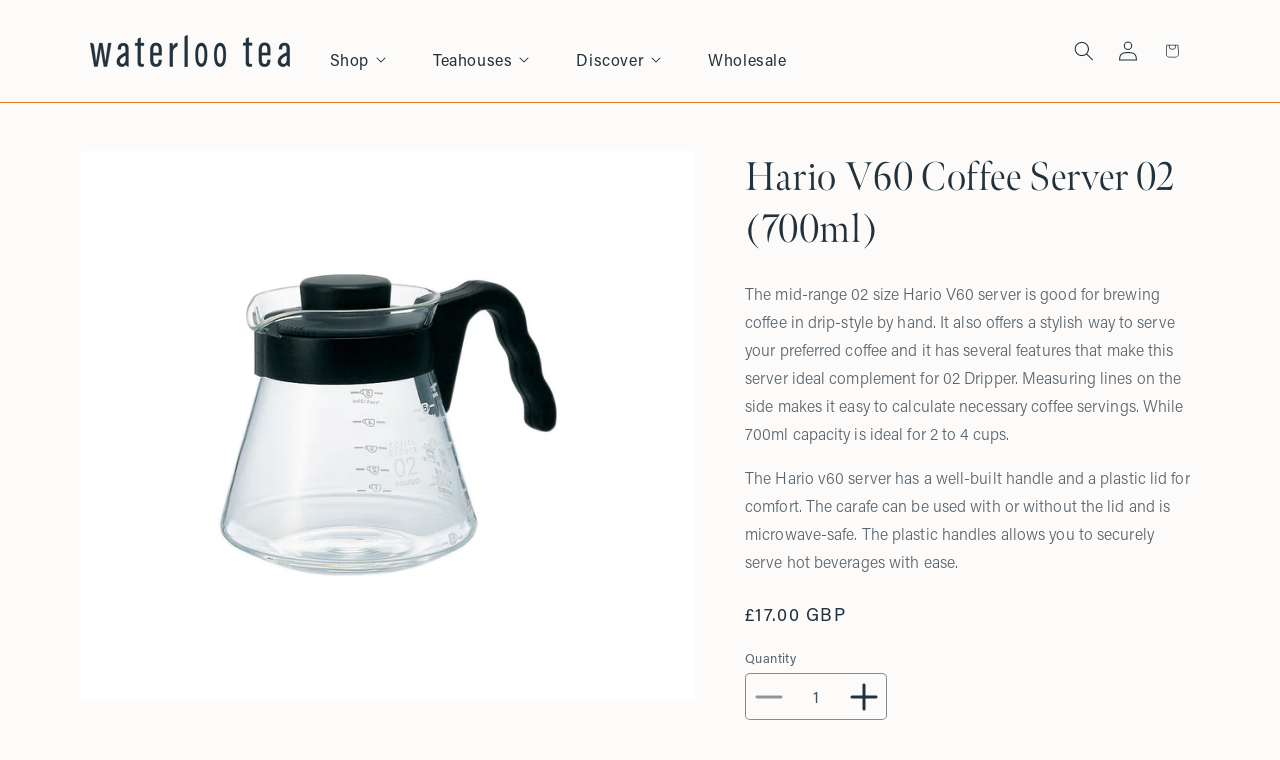

--- FILE ---
content_type: text/css
request_url: https://waterlootea.com/cdn/shop/t/14/assets/waterloo-custom.css?v=55669961778892844021768489437
body_size: 2592
content:
/** Shopify CDN: Minification failed

Line 642:27 Unexpected "("

**/
.list-social__item .icon {
    height: 3.2rem!important;
    width: 3.2rem!important;
}
.svg-wrapper{
  width: 30px !important;
  height: 30px !important;
}

.slider-button--next {
  margin-right: -1.5rem;
  min-width: 80px;
}

.slider-button--prev {
  margin-left: -1.5rem;
  min-width: 80px;
}

/* these must be top-level, not nested inside .slider-button--prev */
.slider-button.slider-button--next.svg-wrapper {
  width: 80px;
  height: 80px !important;
}

.slider-button.slider-button--prev.svg-wrapper {
  width: 80px;
  height: 80px !important;
}

.slider-button .icon {
  height: 1.6rem;
}

.ai-carousel-arrow-next-aelzbmzllqytabufgmaigenblock6f8bd733rqnjj {
    right: -24px;
    top: 40%;
}
.ai-carousel-arrow-prev-aelzbmzllqytabufgmaigenblock6f8bd733rqnjj {
    left: -24px;
    top: 40%;
}

.ai-carousel-product-title-aa1rsu21gqktlmzvktaigenblock6f8bd733rqnjj {

    text-overflow: ellipsis;
    overflow: hidden;
    white-space: nowrap;
}

@media screen and (min-width: 750px) {
  .banner--large:not(.banner--adapt) {
    height: 100vh !important;
  }
  .header__heading-logo {
    width: 100%; /* Or a specific percentage or pixel value */
    height: auto; /* Maintains aspect ratio */
  }
}


.ai-movable-button-container-aefv2slfayy9pzkhmwaigenblockff1b003eaeuj4 {
    position: relative;
    width: 100%;
    height: 30px !important;
    background-color: var(--shopify-editor-template--25844625080694__1758190562c907617a__ai_gen_block_ff1b003_EaeUJ4-container_bg_color);
    border: 1px dashed var(--shopify-editor-template--25844625080694__1758190562c907617a__ai_gen_block_ff1b003_EaeUJ4-container_border_color);
    border-radius: 8px;
    overflow: hidden;
}

.ai-logo-carousel-aymfkdjfwz0ezog1oqaigenblockc311a22wurkyd {
    width: 100%;
    overflow: hidden;
    padding: 40px 0;
    background-color: #ffffff;
    border-top: 1px solid #eee;
}


.card .card__inner .card__media {
    overflow: hidden;
    z-index: 0;
    border-radius: 5px!important;
}

.contains-media, .global-media-settings {
  border-radius: 0px;
  border-width:0px;
}

/* Change underline colour on general text links */
.main-content a:not(.button):not(.link--no-underline) {
  text-decoration-color:transparent;         /* your colour */
  text-underline-offset: 0.15em;          /* nicer spacing */
  text-decoration-thickness: 0.08em;      /* slightly thicker */
}

/* Hover/focus state (optional) */
.main-content a:not(.button):hover,
.main-content a:not(.button):focus-visible {
  text-decoration-color:rgb(255, 143, 45);         /* darker on hover */
}

.main-content a:visited:not(.button) { text-decoration-color: #f58220; }



/* PAGES */

  .page-width--narrow {
    max-width: 120rem !important;
    padding: 0 2rem;
  }


  /* quick add BUTTONS*/

.quick-add {
  /* margin-bottom: 10%!important;
  margin-left: 5%;
 bottom: 110px!important;
  width: 90%;
  border: none;
  display: none;
  visibility: hidden;
  transform: translateY(8px);
  transition:
    opacity 150ms ease,
    transform 150ms ease,
    visibility 150ms ease;
    */
}
.grid__item:hover .quick-add {
  display: block!important;
  opacity: 1;
  visibility: visible;
  transform: translateY(0);
  
}


@media screen and (max-width: 750px){
.quick-add {
  /*position: absolute;*/
  margin-bottom: 20%!important;
  margin-left: 5%;
  bottom: 0px;
  width: 90%;
  border: none;
  display:block!important;
}
}

/*  quick-add buttons */
.quick-add .button{
  background-color: #fff; /* or your brand colour */
  color: #445966;
  border: 0!important;
}
/* example: only change hover for quick-add buttons */
.quick-add .button:hover {
  background-color: #f58220; /* or your brand colour */
  color: #fff;
  border: 0px!important;
}

@media screen and (max-width: 750px){
/*  quick-add buttons */
.quick-add .button{
  background-color: #fff; /* or your brand colour */
  color: #445966;
  border: 0!important;
 /* display:none!important;*/
}
/* example: only change hover for quick-add buttons */
.quick-add .button:hover {
  background-color: #f58220; /* or your brand colour */
  color: #fff;
  border: 0px!important;
  /*display: none!important;*/
}
}


@media screen and (min-width: 750px) {
  .banner--large:not(.banner--adapt) {
    height: 100vh !important;
  }
  .header__heading-logo {
    width: 100%; /* Or a specific percentage or pixel value */
    height: auto; /* Maintains aspect ratio */
  }
}





/*killbuton hover movement animation*/
/* Neutralize Dawn's button lift on hover/focus */
.button:not([disabled]):hover,
.button:not([disabled]):focus-visible,
.button--secondary:not([disabled]):hover,
.button--secondary:not([disabled]):focus-visible {
  transform: none !important;
  box-shadow: none !important; /* optional: removes hover shadow if present */
}

.button,
.button--secondary {
  transition: background-color 0.25s ease, color 0.25s ease;
}

button:hover,
.button:hover {
  background-color: rgb(var(--color-link));
}



.image-text-no-button {
  padding-block: 3rem;
  /* temp test: */
}



/* make the image show fully, no crop */
.image-with-text__media--no-crop img {
  width: 100%;
  height: 100px !important;
  object-fit: contain;
}

.image-with-text__media--no-crop img {
    object-fit: contain;
    margin: 4em 0 0 0 ;

}

.image-with-text__grid {

  padding-bottom: 1em;
  margin-left: 10%;
  margin-right: 10%;
  text-align: center;
}

@media screen and (max-width: 750px) {
.image-with-text__grid{
display: block;
}
.image-with-text--overlap .image-with-text__content {
  
    margin: 4rem auto 0 !important;
}

}

.image-with-text__content--small{
  margin: 0 auto;
}



.product__tax {
    margin-top: -1.4rem;
    display: none;
}

.product-form__input product-form__input--pill .form__label{
display: none;
}


    .collection-hero__image-container {
        align-self: stretch;
        flex: 1 0 50%;
        margin-left: 3rem;
        height: auto;
        top:4rem;
    }


time{font-size:medium;}

icon icon-caret{
  margin: 0 0 20px 0 !important;

}

.rte ul, .rte ol {
   list-style-position: outside!important;
}

.article-card .card__heading {
    margin-bottom: .6rem;
    font-size: larger;
}

@media screen and (max-width: 749px) {
    .collection-hero__image-container {
        height: 20rem;
        display: none;
    }
}


/*--CAROUSEL--*/
/* === 2025 product carousel === */

/* === 2025 product carousel (grid-based) === */

.product-carousel {
  margin: var(--section-spacing, 4rem) 0;
}

/* HEADER */

.product-carousel__header {
  display: flex;
  justify-content: space-between;
  align-items: flex-end;
  gap: 1rem;
  margin-bottom: 1.75rem;
}

.product-carousel__header-text {
  display: flex;
  flex-direction: column;
  gap: 0.25rem;
}

.product-carousel__header--left .title,
.product-carousel__header--left .subtitle,
.product-carousel__header--left .product-carousel__subheading {
  text-align: left;
}

.product-carousel__header--center {
  flex-direction: column;
  align-items: center;
  text-align: center;
}

.product-carousel__header--center .product-carousel__header-text {
  align-items: center;
}

.collection__title.title-wrapper a{
  text-decoration-color: transparent;
}
.collection__title.title-wrapper a:hover{
  text-decoration-color: #E57828 ;
  color: #22323D;
}

.card__heading h5 a{
  text-decoration-color: transparent;
}
.card__heading h5 a:hover {
  text-decoration-color: #E57828 !important;
  color: #22323D;
}

.full-unstyled-link{
   text-decoration-color: #E57828 !important;
}

.full-unstyled-link a:hover{
   text-decoration-color: #E57828 !important;
}

/* heading size options (hooked up via heading-size-* class) */
.heading-size-small {
  font-size: clamp(1.25rem, 1.7vw, 1.6rem);
}
.heading-size-medium {
  font-size: clamp(1.5rem, 2vw, 2rem);
}
.heading-size-large {
  font-size: clamp(1.75rem, 2.4vw, 2.4rem);
}

.product-carousel__subheading {
  max-width: 40rem;
}

/* make sure heading size controls win over Dawn's .title */
.product-carousel__title.heading-size-small {
  font-size: clamp(1.25rem, 1.7vw, 1.6rem);
}

.product-carousel__title.heading-size-medium {
  font-size: clamp(1.5rem, 2vw, 2rem);
}

.product-carousel__title.heading-size-large {
  font-size: clamp(1.9rem, 2.6vw, 2.6rem);
}

/* remove extra spacing from richtext description */
.product-carousel__subheading p {
  margin: 0;
}


/* VIEW ALL BELOW */

.product-carousel__view-all-wrapper {
  margin-top: 1.75rem;
  text-align: center;
}

.product-carousel__view-all {
  display: inline-flex;
  align-items: center;
  justify-content: center;
}

/* LAYOUT / TRACK – now using CSS grid so widths are reliable */

.product-carousel__wrapper {
  position: relative;
}

/* no extra padding so first card is flush with heading */
.product-carousel__viewport {
  overflow-x: auto;
  scroll-snap-type: x mandatory;
  -webkit-overflow-scrolling: touch;
  padding-inline: 0;
}

.product-carousel__viewport::-webkit-scrollbar {
  display: none;
}
.product-carousel__viewport {
  scrollbar-width: none;
}

/* track is a horizontal grid */
.product-carousel__track {
  display: grid;
  grid-auto-flow: column;
  column-gap: 1.5rem;
  padding: 0.25rem 0 0.75rem;
  min-width: 100%;
}

/* remove default bullets from the carousel list */
.product-carousel__track,
.product-carousel__item {
  list-style: none;
  margin: 0;
  padding-inline-start: 0;
}


.product-carousel__item {
  scroll-snap-align: start;
}

/* MOBILE: 1 or 2 columns depending on setting */

@media screen and (max-width: 749px) {
  /* little bit of inner padding so cards aren't hard against the edge */
  .product-carousel__viewport {
    padding-inline: 1rem;
  }

  .product-carousel--mobile-1 .product-carousel__track {
    grid-auto-columns: 85%;
  }

  .product-carousel--mobile-2 .product-carousel__track {
    grid-auto-columns: calc(50% - 0.75rem);
  }
}

/* TABLET: always 2 visible products */

@media screen and (min-width: 750px) and (max-width: 989px) {
  .product-carousel__viewport {
    padding-inline: 2rem;
  }

  .product-carousel__track {
    column-gap: 1.5rem;
  }

  .product-carousel__track {
    grid-auto-columns: calc((100% - 1.5rem) / 2);
  }
}

/* DESKTOP: 2–4 visible products based on Columns setting
   – no cut-off card on the right */

@media screen and (min-width: 990px) {
  .product-carousel__viewport {
    padding-inline: 0;
  }

  .product-carousel--desktop-2 .product-carousel__track {
    grid-auto-columns: calc((100% - 1.5rem) / 2);
  }

  .product-carousel--desktop-3 .product-carousel__track {
    grid-auto-columns: calc((100% - 3rem) / 3);
  }

  .product-carousel--desktop-4 .product-carousel__track {
    grid-auto-columns: calc((100% - 4.5rem) / 4); /* 4 cards + 3 gaps */
  }
}

/* ARROWS – bigger, centred, raised 10px */

.product-carousel__arrow {
  border: 0;
  border-radius: 999px;
  width: 3.25rem;
  height: 3.25rem;
  display: inline-flex;
  align-items: center;
  justify-content: center;
  cursor: pointer;
  background-color: color-mix(in srgb, rgb(var(--color-foreground)) 8%, transparent);
  backdrop-filter: blur(10px);
  box-shadow: 0 6px 18px rgba(15, 23, 42, 0.16);
  /* no movement in the transition – stops the bounce */
  transition:
    background-color 150ms ease,
    opacity 150ms ease;
}

.product-carousel__arrow svg {
  width: 1.5rem;
  height: 1.5rem;
}

/* our prev SVG already points left, so no rotation */
.product-carousel__arrow--prev svg {
  transform: none;
}

.product-carousel__arrow:hover:not(:disabled) {
  background-color: color-mix(in srgb, rgb(var(--color-foreground)) 16%, transparent);
}


.product-carousel__arrow:disabled {
  opacity: 0.3;
  cursor: default;
}

/* centre arrows on the card row, then lift them by ~10px */

@media screen and (min-width: 750px) {
  .product-carousel__arrow {
    position: absolute;
    top: 50%;
    transform: translateY(calc(-50% - 10px));
    z-index: 2;
  }

   .product-carousel__arrow--prev {
        left: -4rem;
        top: 35%;
    }


    .product-carousel__arrow--next {
        right: -4rem;
        top: 35%;
    }

/* mobile: swipe-first, no arrows */

@media screen and (max-width: 749px) {
  .product-carousel__arrow {
    display: none;
  
  }
}

/* make quick add visible inside the carousel cards */
.product-carousel .product-card-wrapper {
  position: relative;
}

/* Quick add behaviour just for the carousel */
.product-carousel .quick-add {
  /* 
  display: block;                 
  margin-top: 0.75rem;
  opacity: 0;
  visibility: hidden;
  transform: translateY(8px);
  transition:
    opacity 150ms ease,
    transform 150ms ease,
    visibility 150ms ease;
    */
    border: 1px solid #fff !important;
    box-shadow:none;
}

/* show on hover (desktop / devices that support hover) */
@media (hover: hover) {
  .product-carousel .card-wrapper:hover .quick-add {
    opacity: 1;
    visibility: visible;
    transform: translateY(0);
    box-shadow:none;
}
  }
}

@media screen and (max-width: 750px){
.product-carousel .quick-add  {
 /* position: absolute;
  margin-bottom: 20%!important;
  margin-left: 5%;
  bottom: 0px;
  width: 90%;
  border: none;
  display:block!important;
  */
   border: 1px solid #fff !important;
   box-shadow:none;
}
}

.button .quick-add__submit (
  box-shadow:none!important;
)




/*--JOURNAL--*/

  .article-template__hero-container {
    max-width: 100%!important;
    width: -webkit-fill-available;
    margin: 0 auto;
  
}

--- FILE ---
content_type: text/css
request_url: https://waterlootea.com/cdn/shop/t/14/assets/waterloofonts.css?v=41552955809344769901764155788
body_size: -486
content:
/** Shopify CDN: Minification failed

Line 25:0 Unexpected "{"

**/

:root {

    --font-body-family:"acumin-pro", sans-serif !important;
    --font-heading-family:"meno-banner", serif;
    --font-heading-weight: 300;
}
p {
font-family: "acumin-pro", sans-serif;
font-weight: 300;
font-style: normal;
letter-spacing: calc(var(--font-heading-scale) * 0.01rem);
}

.h0,
.h1,
.h2,
.h3,

{
  font-family: var(--font-heading-family);
  font-style: var(--font-heading-style);
  font-weight: 100;
  letter-spacing: calc(var(--font-heading-scale) * 0.0rem);
  color: rgb(var(--color-foreground));
  line-height: calc(1 + 0 / max(1, var(--font-heading-scale)));
  word-break: break-word;
}

.h4{
    font-family: var(--font-body-family);
}
h5,
.h5 {
    font-size:1.5em;
    --font-body-family:"acumin-pro-semi-condensed", sans-serif !important;
}

.h6{
    font-size:1.5em;
    --font-body-family:"acumin-pro-semi-condensed", sans-serif !important;
}


.card__information{
    letter-spacing: calc(var(--font-heading-scale) * 0.0rem);
}
.caption-large {
letter-spacing: calc(var(--font-heading-scale) * 0.0rem);}


--- FILE ---
content_type: text/css
request_url: https://waterlootea.com/cdn/shop/t/14/assets/component-mega-menu.css?v=95315929524542160741764155788
body_size: 720
content:
/** Shopify CDN: Minification failed

Line 113:0 Unexpected "}"

**/
.mega-menu {
  position: static;
}

.mega-menu__content {
  background-color: rgb(var(--color-background));
  border-left: 0;
  border-right: 0;
  border-bottom:0px;
  left: 0;
  overflow-y: auto;
  padding-bottom: 3rem;
  padding-top: 3rem;
  position: absolute;
  right: 0;
  top: 100%;
  margin:0 3em 0 3em;
  padding-inline: clamp(12px, 3vw, 24px);
  border-radius:0 0 8px 8px;
  box-shadow: 0px 1px 6px 1px rgba(115, 134, 144, 0.3) !important;
}

.shopify-section-header-sticky .mega-menu__content {
  max-height: calc(100vh - var(--header-bottom-position-desktop, 20rem) - 4rem);
}

.header-wrapper--border-bottom .mega-menu__content {
  border-top: 0;
}

.js .mega-menu__content {
  opacity: 0;
  transform: translateY(-1.5rem);
}

.mega-menu[open] .mega-menu__content {
  opacity: 1;
  transform: translateY(0);
}
/* Start hidden/offset */
.mega-menu__content {
  opacity: 0;
  transform: translateY(6px);
  transition: opacity .18s ease, transform .18s ease;
}


/* Be kind to motion-sensitive users */
@media (prefers-reduced-motion: reduce) {
  .mega-menu__content {
    transition: none;
    transform: none;
  }
}

.mega-menu__list {
  display: grid;
  gap: 1.8rem;
  grid-template-columns: repeat(6, minmax(0, 1fr));
  list-style: none;
}

.mega-menu__link {
  color: rgba(var(--color-foreground), 1);
  display: block;
  line-height: calc(1 + 0.3 / var(--font-body-scale));
  padding-bottom: 0.6rem;
  padding-top: 0.6rem;
  text-decoration: none;
  transition: text-decoration var(--duration-short) ease;
  word-wrap: break-word;
  font-family: var(--font-body-family);
}

.mega-menu__link--level-2 {
  font-weight: bold;
  font-size: 1.3em;
  font-family:var(--font-heading-family);
}

.header--top-center .mega-menu__list {
  display: flex;
  justify-content: center;
  flex-wrap: wrap;
  column-gap: 0;
}

ul.mega-menu__list {
    padding-inline-start: 0px !important;
}

.header--top-center .mega-menu__list > li {
  width: 16%;
  padding-right: 2.4rem;
  font-size: 1.2em;
}

.mega-menu__link:hover,
.mega-menu__link--active {
  color: rgb(var(--color-foreground), 0.75);
  text-decoration: underline;
  text-decoration-color: #f58220;
  text-underline-offset: 0.3rem;
  transition: text-decoration var(--duration-short) ease;
}


}

.mega-menu__link--active:hover {
  text-decoration-thickness: 0.1rem;
}

.mega-menu .mega-menu__list--condensed {
  display: block;
}

.mega-menu__list--condensed .mega-menu__link {
  font-weight: normal;
}


/* Featured image layout for Dawn 15.4 mega menu */
.mega__grid { display: grid; grid-template-columns: 3fr 1fr; gap: 24px; }
/* Make the image column a fixed, reasonable width */
.mega__grid {
  /* left grows, right stays between 220–340px */
  grid-template-columns: 1fr clamp(220px, 24vw, 340px);
}
.mega__feature { align-self: start; min-height: 220px; }
/* Ensure the image fits the column neatly */
.mega__feature { justify-self: end; }
.mega__feature img { width: 100%; height: auto; display: block; border-radius:5px;}
.mega__feature-link { display: block; text-decoration: none;}
.mega__feature-text { margin-top: 8px; display: grid; gap: 4px; }




/* Keep the inner container aligned to your site width */
.mega-menu__content .page-width {
  max-width: var(--page-width);
  margin-inline: auto;
}




.mega__feature-heading { 
  font-family: "meno-banner", serif; 
  font-family: var(--font-heading-family);
  font-weight: var(--font-heading-weight);
  font-size: ;
  color: rgb(var(--color-foreground));
  max-width: 36ch;  }

.mega__feature-subtext { 
  font-family: "acumin-pro", sans-serif;
    font-family: var(--font-body-family);
  font-weight: var(--font-body-weight);
  font-size: ;
  color: rgb(var(--color-foreground));
  max-width: 36ch;  }

@media (max-width: 989px){
  .mega__grid { grid-template-columns: 1fr; }
}


/* Give links more room vs image */
.mega__grid { grid-template-columns: 4fr 1fr; } /* was 3fr 1fr */

/* Force a fixed number of link columns inside the left side */
.mega-menu__content .mega-menu__list {
  display: grid;
  grid-template-columns: repeat(3, minmax(0, 1fr)); /* ← 3 columns */
  gap: 16px 24px;
}

/* If Dawn adds --condensed, override it to fewer columns on narrow screens */
.mega-menu__content .mega-menu__list--condensed {
  grid-template-columns: repeat(2, minmax(0, 1fr)); /* ← 2 columns when “condensed” */
}

/* Optional: widen columns on very wide screens only if needed */
@media (min-width: 1400px){
  .mega-menu__content .mega-menu__list {
    grid-template-columns: repeat(4, minmax(0, 1fr)); /* only on big screens */
  }
}

/* Mobile stays stacked */
@media (max-width: 989px){
  .mega__grid { grid-template-columns: 1fr; }
  .mega-menu__content .mega-menu__list {
    grid-template-columns: 1fr;
  }
}

/* Image under each first-level child heading, if set */
.mega-child-image { margin: 8px 0 10px; }
.mega-child-image img { width: 100%; height: auto; display: block; border-radius: 6px; }
.mega-child-image__link { display: block; text-decoration: none; }



--- FILE ---
content_type: text/javascript; charset=utf-8
request_url: https://waterlootea.com/products/hario-v60-coffee-server-02-700ml.js
body_size: 245
content:
{"id":8641672085825,"title":"Hario V60 Coffee Server 02 (700ml)","handle":"hario-v60-coffee-server-02-700ml","description":"\u003cp data-mce-fragment=\"1\"\u003eThe mid-range 02 size Hario V60 server is good for brewing coffee in drip-style by hand. It also offers a stylish way to serve your preferred coffee and it has several features that make this server ideal complement for 02 Dripper. Measuring lines on the side makes it easy to calculate necessary coffee servings. While 700ml capacity is ideal for 2 to 4 cups.\u003c\/p\u003e\n\u003cp data-mce-fragment=\"1\"\u003eThe Hario v60 server has a well-built handle and a plastic lid for comfort. The carafe can be used with or without the lid and is microwave-safe. The plastic handles allows you to securely serve hot beverages with ease.\u003c\/p\u003e","published_at":"2023-09-12T12:23:37+01:00","created_at":"2023-09-12T12:23:37+01:00","vendor":"Waterloo Tea","type":"Accessories","tags":[],"price":1700,"price_min":1700,"price_max":1700,"available":true,"price_varies":false,"compare_at_price":null,"compare_at_price_min":0,"compare_at_price_max":0,"compare_at_price_varies":false,"variants":[{"id":46625796981057,"title":"Default Title","option1":"Default Title","option2":null,"option3":null,"sku":"","requires_shipping":true,"taxable":true,"featured_image":null,"available":true,"name":"Hario V60 Coffee Server 02 (700ml)","public_title":null,"options":["Default Title"],"price":1700,"weight":700,"compare_at_price":null,"inventory_quantity":1,"inventory_management":"shopify","inventory_policy":"deny","barcode":"","requires_selling_plan":false,"selling_plan_allocations":[]}],"images":["\/\/cdn.shopify.com\/s\/files\/1\/0229\/9655\/files\/HarioCoffeeSever02700.webp?v=1694517819"],"featured_image":"\/\/cdn.shopify.com\/s\/files\/1\/0229\/9655\/files\/HarioCoffeeSever02700.webp?v=1694517819","options":[{"name":"Title","position":1,"values":["Default Title"]}],"url":"\/products\/hario-v60-coffee-server-02-700ml","media":[{"alt":null,"id":35073357250881,"position":1,"preview_image":{"aspect_ratio":1.0,"height":1000,"width":1000,"src":"https:\/\/cdn.shopify.com\/s\/files\/1\/0229\/9655\/files\/HarioCoffeeSever02700.webp?v=1694517819"},"aspect_ratio":1.0,"height":1000,"media_type":"image","src":"https:\/\/cdn.shopify.com\/s\/files\/1\/0229\/9655\/files\/HarioCoffeeSever02700.webp?v=1694517819","width":1000}],"requires_selling_plan":false,"selling_plan_groups":[]}

--- FILE ---
content_type: text/javascript; charset=utf-8
request_url: https://waterlootea.com/products/hario-v60-coffee-server-02-700ml.js
body_size: 452
content:
{"id":8641672085825,"title":"Hario V60 Coffee Server 02 (700ml)","handle":"hario-v60-coffee-server-02-700ml","description":"\u003cp data-mce-fragment=\"1\"\u003eThe mid-range 02 size Hario V60 server is good for brewing coffee in drip-style by hand. It also offers a stylish way to serve your preferred coffee and it has several features that make this server ideal complement for 02 Dripper. Measuring lines on the side makes it easy to calculate necessary coffee servings. While 700ml capacity is ideal for 2 to 4 cups.\u003c\/p\u003e\n\u003cp data-mce-fragment=\"1\"\u003eThe Hario v60 server has a well-built handle and a plastic lid for comfort. The carafe can be used with or without the lid and is microwave-safe. The plastic handles allows you to securely serve hot beverages with ease.\u003c\/p\u003e","published_at":"2023-09-12T12:23:37+01:00","created_at":"2023-09-12T12:23:37+01:00","vendor":"Waterloo Tea","type":"Accessories","tags":[],"price":1700,"price_min":1700,"price_max":1700,"available":true,"price_varies":false,"compare_at_price":null,"compare_at_price_min":0,"compare_at_price_max":0,"compare_at_price_varies":false,"variants":[{"id":46625796981057,"title":"Default Title","option1":"Default Title","option2":null,"option3":null,"sku":"","requires_shipping":true,"taxable":true,"featured_image":null,"available":true,"name":"Hario V60 Coffee Server 02 (700ml)","public_title":null,"options":["Default Title"],"price":1700,"weight":700,"compare_at_price":null,"inventory_quantity":1,"inventory_management":"shopify","inventory_policy":"deny","barcode":"","requires_selling_plan":false,"selling_plan_allocations":[]}],"images":["\/\/cdn.shopify.com\/s\/files\/1\/0229\/9655\/files\/HarioCoffeeSever02700.webp?v=1694517819"],"featured_image":"\/\/cdn.shopify.com\/s\/files\/1\/0229\/9655\/files\/HarioCoffeeSever02700.webp?v=1694517819","options":[{"name":"Title","position":1,"values":["Default Title"]}],"url":"\/products\/hario-v60-coffee-server-02-700ml","media":[{"alt":null,"id":35073357250881,"position":1,"preview_image":{"aspect_ratio":1.0,"height":1000,"width":1000,"src":"https:\/\/cdn.shopify.com\/s\/files\/1\/0229\/9655\/files\/HarioCoffeeSever02700.webp?v=1694517819"},"aspect_ratio":1.0,"height":1000,"media_type":"image","src":"https:\/\/cdn.shopify.com\/s\/files\/1\/0229\/9655\/files\/HarioCoffeeSever02700.webp?v=1694517819","width":1000}],"requires_selling_plan":false,"selling_plan_groups":[]}